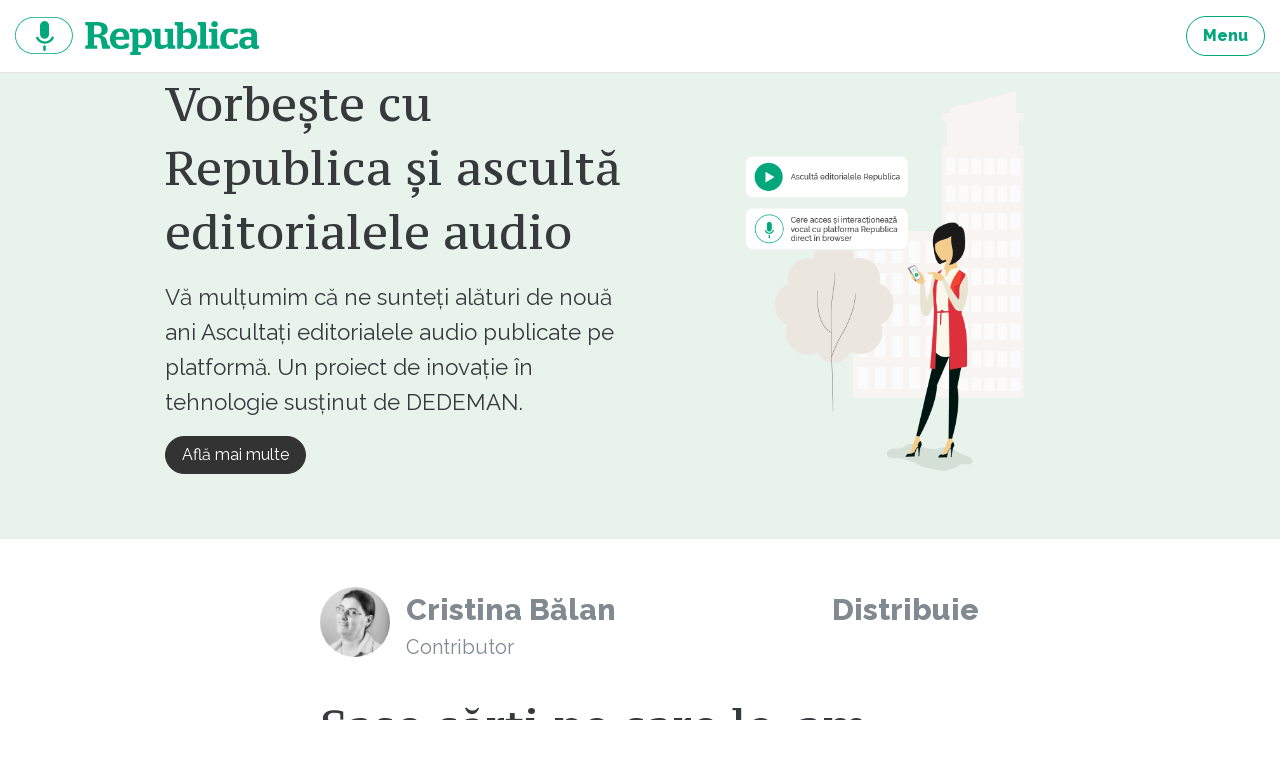

--- FILE ---
content_type: text/html; charset=UTF-8
request_url: https://republica.ro/sase-carti-pe-care-le-am-citit-in-aceasta-primavara-de-la-cartea-de-debut-a-lui-tom-hanks-la-zgentianele
body_size: 21403
content:
<!DOCTYPE html>
<html lang="ro">
<head>
        <meta property="fb:pages" content="543072665849901"/>
    <meta property="fb:pages" content="307865852667175"/>
    <meta charset="utf-8">
    <meta name="viewport" content="width=device-width, initial-scale=1, maximum-scale=1, user-scalable=no">
    <meta http-equiv="x-ua-compatible" content="ie=edge">

    <meta property="og:site_name" content="Republica"/>
                <meta property="article:author" content="https://republica.ro/autor/cristinabalan">
                <meta property="article:publisher" content="https://www.facebook.com/Republica-543072665849901">
                <meta property="og:image" content="https://assets.republica.ro/20180428/900x600/5691f3d532f4933e94e712598d86db518d0995ae.jpg"/>
                <meta property="og:title" content="Șase cărți pe care le-am citit &icirc;n această primăvară: de la cartea de debut a lui Tom Hanks, la &bdquo;Gențianele&rdquo; Cellei Serghi"/>
        <meta property="og:url" content="https://republica.ro/sase-carti-pe-care-le-am-citit-in-aceasta-primavara-de-la-cartea-de-debut-a-lui-tom-hanks-la-zgentianele"/>
    <meta property="og:type" content="article"/>
    <meta property="fb:app_id" content="1653970021522175"/>
    <meta property="fb:admins" content="100001035470198, 100002343889094"/>
    <meta property="og:description" content="Tom Hanks este colecționar de mașini de scris și deține, estimează el, peste 250 de bucăți, 90 la sută din ele fiind în perfectă stare de funcționare. Pasiunea l-a determinat să producă un documentar intitulat California Typewriter, care are în prim plan o serie de artiști și scriitori care, în epoca laptopurilor de mare performanță, continuă să folosească mașini de scris." />
<meta property="og:type" content="article" />
<meta name="description" content="Tom Hanks este colecționar de mașini de scris și deține, estimează el, peste 250 de bucăți, 90 la sută din ele fiind în perfectă stare de funcționare. Pasiunea l-a determinat să producă un documentar intitulat California Typewriter, care are în prim plan o serie de artiști și scriitori care, în epoca laptopurilor de mare performanță, continuă să folosească mașini de scris." />
<script type="text/javascript">
/*<![CDATA[*/
var article_id = 6804
/*]]>*/
</script>
<title>Șase cărți pe care le-am citit în această primăvară: de la cartea de debut a lui Tom Hanks, la „Gențianele” Cellei Serghi</title>

    <link href="https://fonts.googleapis.com/css?family=PT+Serif|PT+Serif+Caption&amp;subset=latin-ext" rel="stylesheet">
    <link href="/assets/css/style.css?v=296" rel="stylesheet">
    <link href="/css/home.css?v=296" rel="stylesheet">

    <script type="text/javascript">
        window.adocf = {};
        window.adocf.useDOMContentLoaded = true;
    </script>
    <script type="text/javascript" src="//ro.adocean.pl/files/js/ado.js"></script>
    <script type="text/javascript">
        /* (c)AdOcean 2003-2015 */
        if (typeof ado !== "object") {
            ado = {};
            ado.config = ado.preview = ado.placement = ado.master = ado.slave = function () {
            };
        }
        ado.config({mode: "new", xml: false, characterEncoding: true});
        ado.preview({enabled: true, emiter: "ro.adocean.pl", id: "9o_nnmMOl7DVtYDXaZt4a6fiYvE4HBI1Yn6GfTZu5v3.E7"});
        var myKeys = "";
    </script>
    <link rel="Shortcut Icon" type="image/ico"
        href="https://republica.ro/imgs/favicon.png"/>
</head>
<body id="d_n_body">
<a href="#content" class="sr-only sr-only-focusable">Sari la continut</a>

<header class="site-header">
    <nav class="navbar navbar-light navbar-full site-nav"><div class="container-fluid clearfix">
        
        <ul class="nav navbar-nav pull-xs-right">
            <li class="nav-item">
                <a href="/site/menu" title="Menu" class="btn btn-outline-success js-modal"><strong>Menu</strong></a>
            </li>
            
        </ul>

        <a href="https://republica.ro" title="republica.ro" class="navbar-brand pull-xs-left">republica.ro</a>
            </div></nav>
</header>



<div id="content" class="site-wrap">
            <main class="site-content">
            <div class="card-articles">

    <article itemscope itemtype="http://schema.org/Article" class="card card-marketing card-green-light">
        <div class="container-fluid">

            <div class="row flex-items-xs-middle">

                <div class="col-xs-12 col-lg-6">
                                            <header class="card-header">
                            <h2 class="card-title">Vorbește cu Republica și ascultă editorialele audio</h2>
                        </header>
                    
                                            <p class="card-text">Vă mulțumim că ne sunteți alături de nouă ani Ascultați editorialele audio publicate pe platformă. Un proiect de inovație în tehnologie susținut de DEDEMAN.</p>
                    
                                        <ul class="list-inline">
                                                <li class="list-inline-item">
                            <a href="https://republica.ro/trei-ani-de-republica-si-o-inovatie-tehnologica-asculta-editorialele-noastre-si-vorbeste-direct-in-browser" class="btn btn-primary">
                                Află mai multe                            </a>
                        </li>
                                            </ul>
                    
                                    </div>

                <div class="col-xs-12 col-lg-6">
                                                <img src="https://assets.republica.ro/20181113/da471c0209e0388040a8c665151592c7ee647675.png">
                                        </div>

            </div>

        </div>
    </article>

</div>

<article itemscope class="article"
    itemtype="http://schema.org/Article">

    <div id="adoceanroqoohbjfhou" class="ad"></div>

    <footer class="article-footer">
        <div class="container-fluid">
            <div itemprop="author" itemscope itemtype="http://schema.org/Person" class="author">
                <a href="/autor/cristinabalan"
                    title="Cristina Bălan"
                    class="avatar"><img
                            src="https://assets.republica.ro/20160223/80x80/c40c314ecc507736c4004bcfb4c8cc5b60543f5d.jpg"
                            alt="Cristina Bălan"
                            itemprop="image"></a>
                <div class="name">
                    <a href="/autor/cristinabalan" title="title" itemprop="url"><span
                                itemprop="name">Cristina Bălan</span></a>
                    <div itemprop="jobTitle"
                            class="text-muted">Contributor</div>
                </div>
            </div>
                            <div class="share">
                    Distribuie
                                            <div class="fb-share-button"
                                data-href="https://republica.ro/sase-carti-pe-care-le-am-citit-in-aceasta-primavara-de-la-cartea-de-debut-a-lui-tom-hanks-la-zgentianele"
                                data-layout="button_count"></div>
                                    </div>
                    </div>
    </footer>

    <header class="article-header">
        <div class="container-fluid">
            <h1 itemprop="headline">Șase cărți pe care le-am citit în această primăvară: de la cartea de debut a lui Tom Hanks, la „Gențianele” Cellei Serghi</h1>
            <div class="text-muted">
                <time datetime="2018-04-29 06:51:00" itemprop="datePublished"
                        content="2018-04-29 06:51:00">2018-04-29 06:51:00</time>
                <time datetime="2018-04-29 06:51:17" itemprop="dateModified"
                        class="invisible">2018-04-29 06:51:00</time>
            </div>
        </div>
    </header>

    
    <div class="article-content">
        <div class="container-fluid" itemprop="articleBody">
            <p><b>Tom Hanks: <a href="https://www.editura-art.ro/info/carte/caractere-atipice" target="_blank">Caractere atipice</a>,</b> 448 pagini</p><p>Tom Hanks este colecționar de mașini de scris și deține, estimează el, peste 250 de bucăți, 90 la sută din ele fiind în perfectă stare de funcționare. Pasiunea l-a determinat să producă un documentar intitulat California Typewriter, care are în prim plan o serie de artiști și scriitori care, în epoca laptopurilor de mare performanță, continuă să folosească mașini de scris.</p>                    <div id="adoceanromncgbxgimi" class="ad"></div>
                    <div class="embed-responsive embed-responsive-16by9">
    <iframe width="560" height="315" src="https://www.youtube.com/embed/AgJ3kSOHMiU" frameborder="0" allow="autoplay; encrypted-media" allowfullscreen></iframe></div>                    <div id="adoceanromncgbxgimi" class="ad"></div>
                    <p>Volumul de debut al lui Tom Hanks, Caractere atipice, are drept fir călăuzitor mașina de scris. Fiecare nuvelă este prefațată de câte o fotografie a unei astfel de mașini, cel mai probabil din colecția autorului.</p><p>Poate că cele 17 povestiri nu sunt capodopere literare. Unele sunt plictisitoare (părerea mea!), altele sunt interesante (idem!) fie din perspectiva vizualului (Hanks este, totuși, actor și regizor), fie din cea a structurii (scriitorul Tom Hanks se joacă în acest volum cu structurile literare și cu fonturile, dând dovadă de mare versatilitate). Favoritele mele sunt <i>Acestea sunt cugetările inimii mele</i>, respectiv<i> Du-te să-l vezi pe Costas </i>și sper ca fragmentele de mai jos să vă convingă să le citiți:</p><p><b>Acestea sunt cugetările inimii mele</b></p><p><i>Mașina de scris de un verde ca spuma mării a fost așezată pe măsuța din bucătărie, cu un teanc de hârtie lângă ea. Și-a preparat două felii de pâine prăjită cu avocado și a tăiat o pară în felii. Asta era masa ei de seară. A pornit iTunes pe telefon și a apăsat PLAY. A pus telefonul într-o cană goală de cafea pentru a amplifica sunetul, lăsând-o pe Joni să-și cânte piesele vechi, iar pe Adele, pe cele noi, în timp ce ea mânca.</i></p><p><i>Și-a șters firimiturile de pe mâini și, în cele din urmă, emoționată că era în posesia uneia dintre cele mai luxoase mașini de scris care coborâseră vreodată din Alpi, a rulat două foi în mașină și a început să scrie.</i></p><p><b>Du-te să-l vezi pe Costas</b></p><p><i>New York, New York este un oraș ușor de învățat. Are forma palmei. Bulevardele numerotate sunt lungi și se întind de la vârfurile degetelor spre încheietura mâinii. Străzile numerotate se întind de-a curmezișul palmei. Broadway e linia vieții și se arcuiește pe surafața din jur. Cele două degete mijlocii sunt Central Park.</i></p><p>După ce am terminat de citit cartea, am început să caut informații despre Hanks și pasiunea lui. Timp de câteva ore m-am amuzat citind <a href="https://ro.wikipedia.org/wiki/Pangram%C4%83" target="_blank">pangrame</a> în engleză, ba chiar am descoperit că există forumuri pe care oamenii se întrec în a compune pangrame în limba română (ca de exemplu: Cosașul se azvârli hipnotic în mrejele bălții fumegânde. Ori: Vulpoiul jucăuș înhață masa din fața câinelui zgribulit.)</p>                    <div id="adoceanrokkhhoiqmzi" class="ad"></div>
                    <p><b>Keith Devlin: <a href="https://www.bookdepository.com/Finding-Fibonacci/9780691174860" target="_blank">Finding Fibonacci</a>. The Quest To Rediscover the Forgotten Mathematical Genius Who Change the World</b>, 256 pagini</p><p>Marea majoritate a celor care se duc în Pisa se fotografiază cu turnul înclinat, însă puțini sunt cei care știu că acesta a fost construit pe vremea când Leonardo Fibonacci era copil.</p><p>La începutul secolului XX, autoritățile din Pisa și-au dat seama că în orașul lor s-a născut un tip fără contribuția căruia matematica ar fi fost complet diferită, așa că s-au gândit să-i ridice o statuie. Între anii 1926-1946, monumentul a avut locul lui special în centrul orașului, apoi a zăcut ascuns până în 1966, când a fost amplasat într-un cimitir, unde a început să primească onorul zilnic al tuturor păsărilor mai mult sau mai puțin cântătoare.</p>                    <div id="adoceanronagqmqhqbl" class="ad"></div>
                <div class="embed-responsive embed-responsive-16by9">
    <iframe width="560" height="315" src="https://www.youtube.com/embed/vzKRV7AoLKQ" frameborder="0" allow="autoplay; encrypted-media" allowfullscreen></iframe></div>                    <div id="adoceanronagqmqhqbl" class="ad"></div>
                <p><i><a href="https://www.amazon.com/Fibonaccis-Liber-Abaci-Translation-Calculation/dp/0387407375/ref=sr_1_1?ie=UTF8&amp;qid=1523247673&amp;sr=8-1&amp;keywords=liber+abaci" target="_blank">Liber abaci</a></i>, cartea de căpătâi a matematicii moderne, a renăscut la 800 de ani distanță de momentul scrierii sale. Autorul, Leonardo Pisano, cunoscut astăzi sub un nume scornit (Fibonacci), a călătorit în Franța, Italia, Siria, Egipt și Grecia, s-a documentat ani de zile și a pus laolaltă modelele indo-arab și greco-roman de scriere și de calcul matematic.</p><p>Așa s-a născut prima carte de profil, publicată în latină în 1202. Douăzeci și ceva de ani mai târziu apărea ediția a doua, cea care a stat la baza primei traduceri într-o limbă de circulație mondială: engleza.</p><p>Traducătorul, Laurence Sigler, și el matematician, și-a dedicat ultimii ani de viață acestui demers. A murit de cancer în 1997, iar munca lui a fost continuată de soție, Judith Sigler (născută în 1946 în Budapesta), care a trebuit să învețe latina pentru a termina editarea cărții. Mai mult, pentru că editura cu care soțul ei bătuse palma amâna nejustificat publicarea, Judith a ascuns moartea soțului ei, preluându-i contul de email și continuând negocierile în numele și cu numele lui.</p><p>După ani de zile, Judith a ajuns la o altă editură, dar traducerea (salvată pe floppy disc) nu a putut fi recuperată integral din cauza tehnologiei, care între timp a evoluat. Pentru ca suspansul să fie maxim, în poveste apare și un hacker, a cărui identitate este protejată.</p><p><i>Finding Fibonacci </i>nu este o carte de matematică, ci una de istorie. După cum spune autorul:</p><p><i>Paginile pe care le aveți în mână spun povestea a cinci oameni al căror efort colectiv a urmărit ca Fibonacci să aibă un loc pe drept câștigat în istoria ideilor omenirii.</i></p><p>În ianuarie 2003, la câteva luni după apariția traducerii<i> Liber abaci</i>, în curtea Facultății de matematică a Universității Bucknell a apărut o colonie de iepuri: în prima zi unul, în a doua zi încă unul, apoi 3, 5, 8, 13, 21… Ca în șirul lui Fibonacci.</p><p>Notă: în traducerea lui Sigler, titlul este scris <i>Liber abaci</i>, față de<i> Liber abbaci</i> cum apare în titlul original al cărții.</p><p><b>Helen Czerski: <a href="https://www.amazon.com/Storm-Teacup-Physics-Everyday-Life-ebook/dp/B01BI3CDA2/ref=sr_1_1?ie=UTF8&amp;qid=1523680054&amp;sr=8-1&amp;keywords=Czerski" target="_blank">Storm in a Teacup. The Physics of Everyday Life</a></b>, 288 pagini</p><p>Czerski spune despre ea că este în primul rând fizician, apoi oceanograf, prezentator (colaborează cu BBC), scriitor și om pasionat de bule. Nu, nu vă gândiți la bulele din șampanie sau prosecco; femeia asta se scufundă în oceane ca să vadă ce face termodinamica cu bulele. Are un doctorat în fizica explozibililor experimentali obținut la Universitatea Cambridge. A studiat oceanografia în SUA, la San Diego, după care s-a întors în țara natală, Marea Britanie, ca să cerceteze gazele și bulele cu accent britanic.</p><div class="embed-responsive embed-responsive-16by9">
    <div style="max-width:854px"><div style="position:relative;height:0;padding-bottom:56.25%"><iframe src="https://embed.ted.com/talks/lang/ro/helen_czerski_fun_home_experiments_that_teach_you_physics" width="854" height="480" style="position:absolute;left:0;top:0;width:100%;height:100%" frameborder="0" scrolling="no" allowfullscreen></iframe></div></div></div><p>Doamne, ce economie ar fi făcut mama dacă profa mea de fizică mi-ar fi explicat de ce un T. Rex nu se poate învârti la fel ca un patinator pe gheață, de ce dansează stafidele puse în sticla de apă tonică și de ce, în medie, aș obține 1,5 milioane de nanodiamante pe secundă de fiecare dată când aprind o lumânare! Câte lucruri mi-aș fi putut cumpăra din banii dați pe meditațiile la fizică. Cât de frumoasă ar fi școala cu manuale scrise de asemenea oameni.</p><p><i>Furtună într-un pahar cu apă</i> (așa cred că va fi tradus titlul, volumul urmând să apară la Editura Trei) este una dintre acele cărți pe care le citești cu zâmbetul pe buze. Indiferent dacă îți mai aduci aminte sau nu de legile fizicii (mecanică, termodinamică), dacă materia te-a atras sau nu în școală sau dacă înțelegi ceva din noile manuale de fizică, Storm in a Teacup este încântător de efervescentă.</p><p></p><p></p><p></p><p>“Îmi place la bule că știi mereu unde să le cauți: la suprafață. Fie sunt în ascensiune, strecurându-se printre peștii din acvariu sau printre oamenii din piscină, fie îngrămădindu-se, fiecare încercând să iasă prima din bere ori din șampanie.” Sau din cappucino, i-am răspuns în gând, amestecând în ceașca de cafea.</p><p><b>Mark Manson: <a href="https://www.amazon.com/Subtle-Art-Not-Giving-Counterintuitive/dp/0062457713" target="_blank">The Subtle Art of Not Giving a F*ck</a>,</b> 224 pagini<br></p><p>Nu vă lăsați păcăliți de titlu pentru că această carte este despre cum să renunți la lucrurile care îți consumă timpul și energia fără a-ți aduce un beneficiu real și despre cum să alegi ce este cu adevărat important în viață.</p><p>Dar să explic: pe când avea 13 ani, Manson a fost prins la școală cu punguța de droguri în ghiozdan. A avut loc o luptă de-a șoarecele cu pisica (pisica fiind directorul școlii), dar vechimea în muncă a pisicii și experiența sa de viață au dus-o direct la cașcaval. Așa a ajuns Manson să fie suspendat, să lucreze la firma tatălui și să plece într-o escapadă în care i-a murit cel mai bun prieten.</p><p>Ca orice om care încearcă să-și revină din șoc, autorul a făcut și el eforturi și terapie ca să treacă peste depresia inerentă. Momentul în care a realizat că pierde mai mult neîncercând lucruri și neasumându-și responsabilități decât dacă ar trece prin experiențe din care ar avea de învățat (și câștigat) e menționat în carte, așa că vă las să-l descoperiți.</p><p>Dintre cei care au citit cartea, unii spun că e o prostie - e plină de platitudini, de ideații și de f*cks. Plină. Dar cartea include și câteva povești și scene care sunt, pur și simplu, uimitoare.</p><p>Așa am descoperit, de exemplu, povestea lui<a href="https://www.washingtonpost.com/world/asia_pacific/hiroo-onoda-japanese-soldier-who-hid-in-philippine-jungle-for-29-years-dies-at-91/2014/01/17/7016d806-7f8b-11e3-93c1-0e888170b723_story.html?utm_term=.97970002bb95" target="_blank"> Hiro Onoda </a>și a recuperării lui din jungla filipineză de către un alt japonez, Norio Suzuki. Onoda, soldat în armata japoneză în cel de-al doilea război mondial, care pe 19 martie ar fi împlinit 96 de ani, a continuat de unul singur un război încheiat. Iar când spun încheiat, mă refer la acorduri de pace și la promisiuni din partea guvernului japonez cum că filipinezii nu vor mai fi uciși sau otrăviți.</p><p>Onoda, care habar nu avea de negocierile de pace și de discuțiile dintre ai săi și filipinezi, a continuat vreme de 30 de ani să-i căsăpească pe filipinezi, să le otrăvească fântânile și să le ardă recoltele doar pentru că nu i-a dat nimeni ordin să se oprească. Samuraiul și codul lui de onoare în toată splendoarea lui! A fost găsit de Suzuki, un rebel plecat prin lume să caute timpul și viața, după numai patru zile. Asta în condițiile în care japonezii l-au căutat pe Onoda zeci de ani. Zeci!</p><p>Un alt capitol care mi-a plăcut este <i>... And Then You Die</i>. Aici l-am descoperit pe Ernest Becker, rebel și el, dar în mediul academic. Becker a avut un doctorat in antropologie și a reușit să fie dat afară, în șase ani, de la patru universități. Preda psihologia cu ajutorul textelor lui Shakespeare, folosea cărțile de psihologie ca să predea antropologia și datele antropologice ca să predea sociologia. Se ducea la ore îmbrăcat în Regele Lear și simula lupte de săbii. Profesorul trăznit s-a îmbolnăvit de cancer (a și murit, în 1974), dar n-a plecat la cele sfinte fără să fi scris o carte: The Denial of Death, care a fost laureată a premiului Pulitzer în chiar anul morții sale.</p><p>La fel ca mulți alții dintre cei pe care i-am citit, Manson spune și el că relația omului cu moartea ar trebui să fie mai apropiată. Știu, sună aiurea, dar cred sincer că am privi și face lucrurile altfel dacă am fi (mai) conștienți că trebuie să lăsăm ceva <b>după</b> noi după ce vom fi făcut tot ce putem <b>pentru </b>noi. Am alege cu mult mai multă grijă și oamenii din jurul nostru, și modul în care ne petrecem vremelnica prezență pe pământ, și proiectele în care ne implicăm. Că dacă tot trăim puțin, măcar să nu trăim degeaba. <b>Pentru noi!</b></p><div class="embed-responsive embed-responsive-16by9">
    <iframe width="560" height="315" src="https://www.youtube.com/embed/FCp5mu9P13Q" frameborder="0" allow="autoplay; encrypted-media" allowfullscreen></iframe></div><p><b>Bartow Elmore: <a href="https://www.amazon.com/Citizen-Coke-Making-Coca-Cola-Capitalism/dp/0393353346" target="_blank">Citizen Coke. The Making of Coca-Cola Capitalism</a></b>, 432 pagini</p><p>"La mijlocul secolului XX, Coca Cola era cel mai mare cumpărător unic mondial de zahăr, cel mai mare consumator global de cafeină procesată, cel mai mare cumpărător mondial de doze de aluminiu și de ambalaje din plastic din industria mondială de băuturi nealcoolice și un Setilă important. Devenise o companie cu un apetit ecologic fără pereche, extragând resurse naturale multiple. Devora resurse ca să facă profit." Toate acestea în condițiile în care compania nu avea nicio plantație de trestie de zahăr sau de cafea, nu deținea nicio mină, nu poseda nicio resursă naturală.</p><p>Reținem citatul lui Elmore de mai sus și ne mutăm în zilele noastre. Vă aduceți aminte <a href="https://www.youtube.com/watch?v=FZqbxhI6eBU#action=share" target="_blank">de aceste imagini?</a></p><p>După atâtea lingurițe de zahăr, să ne întoarcem la citate, cu mențiunea că Elmore, istoric de profesie, s-a documentat timp de patru ani pentru a scrie această carte. “Coke a pretins că a alocat în anul 2006 aproape 11 miliarde de dolari SUA pentru achiziția de ingrediente de la aprox. 84.000 de furnizori independenți din întreaga lume. Mai mult, Coca-Cola a raportat (n.r. în raportul de sustenabilitate pentru anul 2o13) că peste 700.000 de “afiliați” au câștigat vânzând produsele companiei în întreaga lume.”</p><p>Însă autorul mai spune ceva: “Coke este un contributor important la creșterea obezității din Statele Unite, o criză care îi costă pe americani aproape 147 de miliarde de dolari în fiecare an, bani care se duc pe sănătate. Aceasta în condițiile în care compania a evitat plata unor taxe care ar fi forțat-o să internalizeze o cotă-parte din cheltuielile respective.”</p><p>Într-un clasament din 2016, brandul Coca-Cola se situa pe locul III în lume și valora 73,1 miliarde de dolari. Iar eu m-am distrat maxim când am văzut cum au înțeles să măsoare impactul social:</p><figure ><img src="https://assets.republica.ro/20180424/400x0/3798203c9ebfffd1e864d7c81a984ac969d86a20.png" alt="" class="picturepswp" data-size="300x52" full-sized="https://assets.republica.ro/20180424/3798203c9ebfffd1e864d7c81a984ac969d86a20.png"></figure><p>Deși Elmore a ales să documenteze cartea referindu-se în mare parte la business-ul Coca Cola, studiul de caz constituie miezul, nucleul unor modele de afaceri preluate de-a lungul timpului și de alții: Apple, Microsoft, McDonald's, instituțiile financiar-bancare sau Google.</p><p>Finalul este un îndemn pentru noi toți:</p><p></p><p></p><p></p><p><i>We, the customers of corporations, have both the resources and the ingenuity to build a brighter future, but doing so will require us to keep more careful watch over our most valuable natural capital. We should be the ones setting the price for public resource use rather than the ones accepting the bill for corporate waste.</i></p><p><b>Cella Serghi: <a href="http://www.litera.ro/gentiane-cella-serghi.html" target="_blank">Gențiane</a></b>, 288 pagini</p><p>Trebuie să precizez din capul locului că este departe de Pânza de păianjen, deși e scrisă la fel de frumos. Are pasaje cu ritm, pasaje cu iz de sărăcie, de iubire, de București, de spital, de jumări, de Cișmigiu, de teatru, de Buzău, de invidie, de pâră, de moarte, de comunism.</p><p>Rada, personajul principal, este ceea ce multe femei pretind a fi în zilele noastre: un om puternic. Nu renunță, nu se cruță, își urmărește un vis care, pe parcurs, se transformă în obiectiv.</p><p>Într-una dintre cărțile anterioare am găsit o informație interesantă: orice om are o viață profesională de aproximativ 80.000 de ore. Dacă ar aloca doar 5% din timp (adică 4.000 de ore sau 500 de zile) pentru a-și descoperi chemarea, ar economisi 26 de ani din viață. Desigur, dacă îți permiți.</p><p>La asta mă gândeam în timp ce citeam despre Rada: ca să scape de sărăcie, e nevoită să lucreze de mică prin spitale ca infirmieră, apoi ca asistentă, cu toate că dorința ei cea mai mare este să ajungă actriță. Îngrijește bolnavi și închipuiți; doarme prin paturi pline de ploșnițe și prin încăperi în care mișună șoarecii; rabdă de foame; fuge de poftele bărbaților ce s-ar înfrupta din copilăria ei. Profesional, este o persoană serioasă, care-și face mereu treaba bine, fără a se plânge. Un angajat incomod, dar competent. Nu renunță la școală, deși nici situația materială, nici oamenii din jurul ei nu o ajută. Caută să învețe cum și de la cine poate, dând la schimb ce are ea mai prețios: timpul și pregătirea medicală.</p><p>Cea mai bună descriere a Radei vine de la Oleg, un operator de film îndrăgostit de ea. O vrea de nevastă, așa că i-o redă mamei lui:</p><p><i>ordonată, curată, albă ca zăpada, bălaie, cu ochii ca frunzele, puțin cam cârnă, cu fruntea prea bombată și cam încruntată, dar harnică și îndemânatică, vioaie, serioasă și deșteaptă.</i></p><p>Gențiane este un rotund, în care cele trei părți urmăresc principalele etape de viață ale Radei: copilăria și visul, adolescența și munca asiduă, apoi împlinirea.</p><p>Dacă vă place Cella Serghi, Gențiane este o carte de citit. Am păstrat din ea și închei primul trimestru de lecturi cu următorul citat:</p><p><i>Cea mai vizibilă caracteristică a omului mijlociu este că, neîndrăznind să fure căciula altuia, fiindcă ar urma represaliile, fură, așa cum respiră, propria lui căciulă.</i></p><p><b>Urmăriți <a href="https://news.google.com/publications/CAAiEN9nVEv0nsai15Y6llguAdIqFAgKIhDfZ1RL9J7GoteWOpZYLgHS?hl=ro&amp;gl=RO&amp;ceid=RO%3Aro" target="_blank">Republica pe Google News</a></b></p>
<p><b>Urmăriți<a href="https://www.threads.net/@republica_ro" target="_blank"> Republica pe Threads</a></b></p>
<p><b>Urmăriți <a href="https://www.whatsapp.com/channel/0029VaEEilI4Spk9gpyVfe0H" target="_blank">Republica pe canalul de WhatsApp&nbsp;</a></b></p>
<div class="box box-recommend">
    <div class="box-header">Îți recomandăm</div>
    <div class="card-articles">
                                    <article class="card">
                    <header class="card-header">
                        <div class="card-title">
                            <a href="https://republica.ro/la-50-de-ani-mi-am-asumat-o-provocare-sa-citesc-50-de-carti-intr-un-an"
                               title="La 50 de ani mi-am asumat o provocare. Să citesc 50 de cărți într-un an">
                                La 50 de ani mi-am asumat o provocare. Să citesc 50 de cărți într-un an                            </a>
                        </div>
                    </header>
                    <footer class="card-footer">
                        <div class="author">
                            <a href="cristinabalan" title="title" class="avatar">
                                <img src="https://assets.republica.ro/20160223/50x50/c40c314ecc507736c4004bcfb4c8cc5b60543f5d.jpg"
                                     alt="alt">
                            </a>
                            <a href="/autor/cristinabalan" title="title"
                               class="name">Cristina Bălan</a>
                            <div class="text-muted">
                                Contributor                            </div>
                        </div>
                    </footer>
                </article>
                        </div>
</div>        </div>
    </div>

    <div id="ad_canvas_slot"></div>

</article>

<div id="adoceanromaehbulsow" class="ad"></div>


<div class="container-fluid" style="margin-bottom:2rem;">
    <div class="box box-article-newsletter">
        <div class="box-title">Abonează-te la newsletterul Republica.ro</div>

        <div class="box-block">
            <p class="text-muted">Primește cele mai bune articole din partea autorilor.</p>
            <div id="subscribeToNewsletterContainer_1">
                <form>
                    <div class="input-group">
                        <input type="text" name="email" class="form-control" placeholder="emailul tău..."/>
                        <input type="hidden" name="nlist_id" value="1"/>
                        <span class="input-group-btn">
                            <button class="btn btn-secondary"
                                    onclick="subscribeToNewsletter(this.form, '1'); return false;">Mă abonez</button>
                        </span>
                    </div>
                    <div class="alert alert-danger error" role="alert" style="display: none;"><!-- alert-success -->
                        <strong>Eroare!</strong> Ești înscris deja.
                    </div>
                </form>
            </div>
        </div>
    </div>
</div>
    <div id="articleCommentsHolder">
        <a name="comments"></a>
            <div class="box box-article-comments">
    <div class="container-fluid">
    <div class="box-title">Comentarii. Intră în dezbatere</div>
            <div class="box box-c2a-login">
            <div class="box-title">Pentru a putea comenta trebuie să fii logat</div>
            <p class="lead">Alătură-te comunității noastre. Scrie bine și argumentat și poți fi unul dintre
                editorialiștii platformei noastre.</p>
            <ul class="list-inline">
                <li class="list-inline-item"><a href="javascript:facebookLogin()" title="title"
                       class="btn btn-facebook"><span role="img" class="icon icon-facebook"><svg><title>facebook icon</title><use xmlns:xlink="http://www.w3.org/1999/xlink" xlink:href="/assets/svg/icons.svg#icon-facebook"></use></svg></span> Loghează-te cu Facebook</a></li>
                <li class="list-inline-item"><a href="/users/login" title="title" class="btn btn-secondary js-modal">Folosește contul de email</a></li>
            </ul>
        </div>
        <div class="box-block">
    <ul class="nav nav-tabs nav-tabs-comments">
        <li class="nav-item">
            <a title="Ordonare după numărul de likeuri" style="cursor:pointer;" onclick="changeCommentsOrder(this)"
               class="nav-link  coomentslike"
               data="like">Likeuri</a>
        </li>
        <li class="nav-item">
            <a title="Ordonare cronologică" style="cursor:pointer;" onclick="changeCommentsOrder(this)"
               class="nav-link active commentscronologic"
               data="crono">Cronologic <span role="img" class="icon icon-arrow-top"><svg><title>arrow-top icon</title><use xmlns:xlink="http://www.w3.org/1999/xlink" xlink:href="/assets/svg/icons.svg#icon-arrow-top"></use></svg></span></a>
        </li>
    </ul>

    <ul class="list-comments">
            <li>
        <article>
            <footer class="comment-footer">
                                    <a href="#" title="Cristea Petrica"
                       class="avatar img-avatar"><img class="" width="50" height="50" src="https://assets.republica.ro/users/20180312/50x50/b90217ef62ccd542ad7f64d6e7627ffd1d9fd7fa.jpg"
                                                      alt="" width="50"></a>
                                    <a href="#" title="Cristea Petrica"
                   class="name">Cristea Petrica</a> <span role="img" class="icon icon-check text-admin"><svg><title>check icon</title><use xmlns:xlink="http://www.w3.org/1999/xlink" xlink:href="/assets/svg/icons.svg#icon-check"></use></svg></span></i>
                <time datetime="2018-04-29 20:57:52"
                      class="text-muted">2018-04-29 20:57:52</time>
            </footer>
            <div class="comment-text comment-excerpt" id="comm-excerpt-115343">
                Un text alert, o lectură plăcută şi instructivă. Doar iepurii din curtea Facultății de matematică a Universității Bucknell s-au grăbit, înmulţindu-se mai repede decât trebuie, pentru a apărea 3, înainte să apară 2, ca în şirul lui Fibonacci: 1, 1, 2, 3, 5,... Dar e numai vina iepurilor, pentru că unele observaţii ale autoarei mi s-au părut mai interesante decât cele citite în recenzii publicate anterior.            </div>
            <div class="comment-actions">

            </div>
            <div class="comment-actions">
                <button type="button" class="btn btn-link"
                        onclick="expandComm(this, 'comm-excerpt-115343')">citește mai mult
                </button>
                                    <ul class="list-inline">
                        <li class="list-inline-item">
                            Like <span class="text-success">0</span>
                        </li>
                    </ul>
                            </div>
        </article>
        <div id="respondContainer_115343"></div>
                            <ul>
                            </ul>
            </li>
            <li>
        <article>
            <footer class="comment-footer">
                                    <a href="#" title="Dana Burda"
                       class="avatar "><img
                                src="//graph.facebook.com/231501603885848/picture?width=50&height=50"
                                alt="Dana Burda" width="50"></a>
                                    <a href="#" title="Dana Burda"
                   class="name">Dana Burda</a> <span role="img" class="icon icon-check text-admin"><svg><title>check icon</title><use xmlns:xlink="http://www.w3.org/1999/xlink" xlink:href="/assets/svg/icons.svg#icon-check"></use></svg></span></i>
                <time datetime="2018-04-29 11:41:41"
                      class="text-muted">2018-04-29 11:41:41</time>
            </footer>
            <div class="comment-text comment-excerpt" id="comm-excerpt-115325">
                Cuceritoare prezentare a cărților citite. Mi-a plăcut foarte mult și poate reveniți și cu altele.            </div>
            <div class="comment-actions">

            </div>
            <div class="comment-actions">
                <button type="button" class="btn btn-link"
                        onclick="expandComm(this, 'comm-excerpt-115325')">citește mai mult
                </button>
                                    <ul class="list-inline">
                        <li class="list-inline-item">
                            Like <span class="text-success">0</span>
                        </li>
                    </ul>
                            </div>
        </article>
        <div id="respondContainer_115325"></div>
                            <ul>
                            </ul>
            </li>
    <div id="adoceanrolnfrcmhltl" class="ad"></div>        </ul>
    <div class="box-footer text-center" id="articleCommentsPager">
        <a href="javascript:getComments(6804, 1)" title="title"
           class="btn btn-outline-success">vezi toate comentariile</a>
    </div>
    </div>
    </div>
    </div>
    </div>
    
    <hr>
    <div class="box box-article-tags">
        <div class="container-fluid">

            <div class="box-title">Subiecte din acest articol</div>

            <div class="box-block">
                <ul class="list-inline list-inline-article-tags">
                                            <li class="list-inline-item"><a href="/tag/lectura" title="lectură"
                               class="btn btn-secondary">lectură</a></li>
                                                <li class="list-inline-item"><a href="/tag/carti" title="cărți"
                               class="btn btn-secondary">cărți</a></li>
                                                <li class="list-inline-item"><a href="/tag/film" title="film"
                               class="btn btn-secondary">film</a></li>
                                        </ul>
            </div>

        </div>
    </div>
    <script type="text/javascript">
        var myKeys = "lectura,carti,film";
    </script>
<hr>

    <div class="box">
        <div class="box-title container-fluid">Îți recomandăm</div>
        <div class="box-block card-articles">
                                <article itemscope itemtype="http://schema.org/Article" class="card">
    <div class="container-fluid">
        <footer class="card-footer">
    <div itemprop="author" itemscope itemtype="http://schema.org/Person" class="author">
                    <a href="/autor/mihaischiau" title="Mihai Schiau" class="avatar">
                <img src="https://assets.republica.ro/20260109/80x80/a3ad5e1684d12a32ed7f070507ae383f11ae0a18.jpeg"
                alt="Mihai Schiau"
                itemprop="image">
            </a>
                    <a href="/autor/mihaischiau"
        title="Mihai Schiau" itemprop="url"
        class="name">
            <span itemprop="name">Mihai Schiau</span>
        </a>
        <div itemprop="jobTitle" class="text-muted">Editor</div>
    </div>
    <div class="info">
        <a href="https://republica.ro/basescu-calin-georgescu-talentat-sarlatan#comments"
        title="Comentarii Traian Băsescu l-a descris pe Călin Georgescu în doar două cuvinte"
        itemprop="discussionUrl" class="comments">
            <span itemprop="commentCount">0</span>
            comentarii        </a>
        <!--<div class="text-muted">0 distribuiri</div>-->
    </div>
</footer>
        <header class="card-header">
    <h2 itemprop="headline" class="card-title"><a href="https://republica.ro/basescu-calin-georgescu-talentat-sarlatan"
                                                  title="Traian Băsescu l-a descris pe Călin Georgescu în doar două cuvinte"
                                                  itemprop="url">Traian Băsescu l-a descris pe Călin Georgescu în doar două cuvinte</a></h2>
    <div class="card-subtitle text-muted">
        <time datetime="2026-01-17 07:00:00" itemprop="datePublished"
              content="2026-01-17 07:00:00">acum 6 ore</time>
    </div>
</header>
        <figure class="card-img">
    <a href="https://republica.ro/basescu-calin-georgescu-talentat-sarlatan"
       title="Calin Georgescu / sursa foto: Profimedia"><img
                src="https://assets.republica.ro/20260116/900x600/61c29e357d64afa36869e1ad4f444bbc4e2666ec.jpg"
                alt="Calin Georgescu / sursa foto: Profimedia" itemprop="image"></a>
</figure>


        <p class="card-text">Invitat în emisiunea „În fața ta” de la Digi24, fostul președinte Traian Băsescu a fost întrebat de crede că oamenii sunt „seduși” de discursul lui Călin Georgescu.</p>        <a href="https://republica.ro/basescu-calin-georgescu-talentat-sarlatan" title="Traian Băsescu l-a descris pe Călin Georgescu în doar două cuvinte" class="card-link">Citește
            mai mult</a>
    </div>
    </article>
<div id="adoceanroojqsjjsfny"></div><br/>                    <article itemscope itemtype="http://schema.org/Article" class="card">
    <div class="container-fluid">
        <footer class="card-footer">
    <div itemprop="author" itemscope itemtype="http://schema.org/Person" class="author">
                    <a href="/autor/loredanavoiculescu" title="Loredana Voiculescu" class="avatar">
                <img src="https://assets.republica.ro/20151114/80x80/0e95619c98fec6f5ac47c962161f3b0df0069122.jpg"
                alt="Loredana Voiculescu"
                itemprop="image">
            </a>
                    <a href="/autor/loredanavoiculescu"
        title="Loredana Voiculescu" itemprop="url"
        class="name">
            <span itemprop="name">Loredana Voiculescu</span>
        </a>
        <div itemprop="jobTitle" class="text-muted">Editor</div>
    </div>
    <div class="info">
        <a href="https://republica.ro/valeriu-stoica-modificarea-legii-ccr-precedent#comments"
        title="Comentarii Valeriu Stoica propune modificarea legii CCR, după blocajul de la Curtea Constituțională: „Acest precedent este extrem de periculos”"
        itemprop="discussionUrl" class="comments">
            <span itemprop="commentCount">0</span>
            comentarii        </a>
        <!--<div class="text-muted">0 distribuiri</div>-->
    </div>
</footer>
        <header class="card-header">
    <h2 itemprop="headline" class="card-title"><a href="https://republica.ro/valeriu-stoica-modificarea-legii-ccr-precedent"
                                                  title="Valeriu Stoica propune modificarea legii CCR, după blocajul de la Curtea Constituțională: „Acest precedent este extrem de periculos”"
                                                  itemprop="url">Valeriu Stoica propune modificarea legii CCR, după blocajul de la Curtea Constituțională: „Acest precedent este extrem de periculos”</a></h2>
    <div class="card-subtitle text-muted">
        <time datetime="2026-01-16 20:50:36" itemprop="datePublished"
              content="2026-01-16 20:50:36">ieri la ora 20</time>
    </div>
</header>
        <figure class="card-img">
    <a href="https://republica.ro/valeriu-stoica-modificarea-legii-ccr-precedent"
       title="Valeriu Stoica"><img
                src="https://assets.republica.ro/20250216/900x600/72190109598b740fed070af4bab22cf537ef43ca.jpg"
                alt="Valeriu Stoica" itemprop="image"></a>
</figure>


        <p class="card-text">Soluția pentru evitarea blocajelor de la Curtea Constituțională nu este revizuirea Constituției, ci modificarea Legii de organizare și funcționare a CCR, prin introducerea unui filtru profesional și moral în procesul de selecție a judecătorilor, este de părere fostul ministru al Justiției, Valeriu Stoica. foto: Profimedia</p>        <a href="https://republica.ro/valeriu-stoica-modificarea-legii-ccr-precedent" title="Valeriu Stoica propune modificarea legii CCR, după blocajul de la Curtea Constituțională: „Acest precedent este extrem de periculos”" class="card-link">Citește
            mai mult</a>
    </div>
    </article>
                    <article itemscope itemtype="http://schema.org/Article" class="card">
    <div class="container-fluid">
        <footer class="card-footer">
    <div itemprop="author" itemscope itemtype="http://schema.org/Person" class="author">
                    <a href="/autor/cristian-tudorpopescu" title="Cristian Tudor Popescu" class="avatar">
                <img src="https://assets.republica.ro/20251107/80x80/8db15f6c48eea6412bb8618dc43731f293357fd2.jpg"
                alt="Cristian Tudor Popescu"
                itemprop="image">
            </a>
                    <a href="/autor/cristian-tudorpopescu"
        title="Cristian Tudor Popescu" itemprop="url"
        class="name">
            <span itemprop="name">Cristian Tudor Popescu</span>
        </a>
        <div itemprop="jobTitle" class="text-muted">Autor fondator</div>
    </div>
    <div class="info">
        <a href="https://republica.ro/comunismul-naturii#comments"
        title="Comentarii Comunismul Naturii"
        itemprop="discussionUrl" class="comments">
            <span itemprop="commentCount">0</span>
            comentarii        </a>
        <!--<div class="text-muted">0 distribuiri</div>-->
    </div>
</footer>
        <header class="card-header">
    <h2 itemprop="headline" class="card-title"><a href="https://republica.ro/comunismul-naturii"
                                                  title="Comunismul Naturii"
                                                  itemprop="url">Comunismul Naturii</a></h2>
    <div class="card-subtitle text-muted">
        <time datetime="2026-01-17 11:23:00" itemprop="datePublished"
              content="2026-01-17 11:23:00">acum 2 ore</time>
    </div>
</header>
        <figure class="card-img">
    <a href="https://republica.ro/comunismul-naturii"
       title="Cristian Tudor Popescu"><img
                src="https://assets.republica.ro/20161229/900x600/a362fed2f09772861a4eea998dce359e452c4b5e.jpg"
                alt="Cristian Tudor Popescu" itemprop="image"></a>
</figure>


        <p class="card-text">În Groenlanda, nimeni nu deține pământul. Pământul nu se vinde. În Groenlanda nu există proprietate privată asupra terenului. Nu poți cumpăra un lot pentru a-ți construi o casă, și niciun milionar nu poate cumpăra o bucată de coastă pentru a-și face un resort privat. Tot pământul aparține colectivității (statului/comunei).</p>        <a href="https://republica.ro/comunismul-naturii" title="Comunismul Naturii" class="card-link">Citește
            mai mult</a>
    </div>
    </article>
                    <article itemscope itemtype="http://schema.org/Article" class="card">
    <div class="container-fluid">
        <footer class="card-footer">
    <div itemprop="author" itemscope itemtype="http://schema.org/Person" class="author">
                    <a href="/autor/mihaischiau" title="Mihai Schiau" class="avatar">
                <img src="https://assets.republica.ro/20260109/80x80/a3ad5e1684d12a32ed7f070507ae383f11ae0a18.jpeg"
                alt="Mihai Schiau"
                itemprop="image">
            </a>
                    <a href="/autor/mihaischiau"
        title="Mihai Schiau" itemprop="url"
        class="name">
            <span itemprop="name">Mihai Schiau</span>
        </a>
        <div itemprop="jobTitle" class="text-muted">Editor</div>
    </div>
    <div class="info">
        <a href="https://republica.ro/basescu-trump-groenlanda-piraterie#comments"
        title="Comentarii Traian Băsescu, despre Trump și Groenlanda: „O piraterie de cea mai joasă speță, demnă de secolele trecute”"
        itemprop="discussionUrl" class="comments">
            <span itemprop="commentCount">3</span>
            comentarii        </a>
        <!--<div class="text-muted">0 distribuiri</div>-->
    </div>
</footer>
        <header class="card-header">
    <h2 itemprop="headline" class="card-title"><a href="https://republica.ro/basescu-trump-groenlanda-piraterie"
                                                  title="Traian Băsescu, despre Trump și Groenlanda: „O piraterie de cea mai joasă speță, demnă de secolele trecute”"
                                                  itemprop="url">Traian Băsescu, despre Trump și Groenlanda: „O piraterie de cea mai joasă speță, demnă de secolele trecute”</a></h2>
    <div class="card-subtitle text-muted">
        <time datetime="2026-01-16 18:58:00" itemprop="datePublished"
              content="2026-01-16 18:58:00">ieri la ora 18</time>
    </div>
</header>
        <figure class="card-img">
    <a href="https://republica.ro/basescu-trump-groenlanda-piraterie"
       title="Sursa foto: In fata ta / Digi 24"><img
                src="https://assets.republica.ro/20260115/900x600/0c19d5f95900486bbd2f585209d9183bd5a9c7cd.jpg"
                alt="Sursa foto: In fata ta / Digi 24" itemprop="image"></a>
</figure>


        <p class="card-text">Invitat în emisiunea „În fața ta” de la Digi24, fostul președinte Traian Băsescu a vorbit despre declarațiile și acțiunile președintelui american Donald Trump, referitoare la Groenlanda, dar și la Venezuela.</p>        <a href="https://republica.ro/basescu-trump-groenlanda-piraterie" title="Traian Băsescu, despre Trump și Groenlanda: „O piraterie de cea mai joasă speță, demnă de secolele trecute”" class="card-link">Citește
            mai mult</a>
    </div>
    </article>
                    <article itemscope itemtype="http://schema.org/Article" class="card">
    <div class="container-fluid">
        <footer class="card-footer">
    <div itemprop="author" itemscope itemtype="http://schema.org/Person" class="author">
                    <a href="/autor/viorelpanaite" title="Viorel Panaite" class="avatar">
                <img src="https://assets.republica.ro/20180117/80x80/bf6bedc0657efd5bdd4d6130ee532973172332f1.jpg"
                alt="Viorel Panaite"
                itemprop="image">
            </a>
                    <a href="/autor/viorelpanaite"
        title="Viorel Panaite" itemprop="url"
        class="name">
            <span itemprop="name">Viorel Panaite</span>
        </a>
        <div itemprop="jobTitle" class="text-muted">Contributor</div>
    </div>
    <div class="info">
        <a href="https://republica.ro/calitati-manager-2026-siguranta-job#comments"
        title="Comentarii Calitatea numărul 1 a unui manager în 2026. Dacă șeful tău nu o are, jobul tău nu mai e sigur!"
        itemprop="discussionUrl" class="comments">
            <span itemprop="commentCount">1</span>
            comentariu        </a>
        <!--<div class="text-muted">0 distribuiri</div>-->
    </div>
</footer>
        <header class="card-header">
    <h2 itemprop="headline" class="card-title"><a href="https://republica.ro/calitati-manager-2026-siguranta-job"
                                                  title="Calitatea numărul 1 a unui manager în 2026. Dacă șeful tău nu o are, jobul tău nu mai e sigur!"
                                                  itemprop="url">Calitatea numărul 1 a unui manager în 2026. Dacă șeful tău nu o are, jobul tău nu mai e sigur!</a></h2>
    <div class="card-subtitle text-muted">
        <time datetime="2026-01-17 07:00:00" itemprop="datePublished"
              content="2026-01-17 07:00:00">acum 6 ore</time>
    </div>
</header>
        <figure class="card-img">
    <a href="https://republica.ro/calitati-manager-2026-siguranta-job"
       title="sursa foto: Profimedia"><img
                src="https://assets.republica.ro/20260114/900x600/c6eed9d48045cc262f2243c7f00f6779bc1cf6ad.jpg"
                alt="sursa foto: Profimedia" itemprop="image"></a>
</figure>


        <p class="card-text">Într-un context internațional devenit vizibil mai dur și mai cinic, în care conducerea prin putere și prin forță brută caută să fie din nou legitimată, companiile care activează în România – fie ele multinaționale sau locale – nu pot rămâne neafectate.</p>        <a href="https://republica.ro/calitati-manager-2026-siguranta-job" title="Calitatea numărul 1 a unui manager în 2026. Dacă șeful tău nu o are, jobul tău nu mai e sigur!" class="card-link">Citește
            mai mult</a>
    </div>
    </article>
        </div>
    </div>


<div class="text-center"><a href="/" title="Republica.ro" class="btn btn-lg btn-secondary">
    Citește în continuare
    <span class="hidden-xs-down">pe republica.ro</span>
</a></div>

<div id="adoceanrosbepqvjnmy" class="ad"></div>

    

<script type="text/javascript">
    var is_article = true;
    var showAdInGallery = 'OFF';
</script>

<script>
            var waveformColorSetting = '#02A87C';
    </script>    </main>
</div>


<footer class="site-footer"><nav class="container-fluid">
    <ul>
        <li>&copy; 2026 Republica.ro</li>
        <li><a href="/despre-cookies" title="Despre cookies">Despre cookies</a></li>
        <li><a href="/termeni-conditii" title="Politica de confidentialitate">Politica de confidentialitate</a></li>
        <li><a href="/site/whoAreWe" title="Cine suntem" class="nav-link js-modal">Cine suntem</a></li>
    </ul>
</nav></footer>

<script type="text/javascript" charset="UTF-8" src="//eu.cookie-script.com/s/33c0ba250e0fdfe7d609b481faabd908.js"></script>
            <nav class="navbar navbar-fixed-bottom navbar-light article-nav"><div class="container-fluid clearfix">

            <ul class="nav navbar-nav">
                <li class="nav-item"><a href="https://republica.ro" title="republica.ro" class="btn btn-outline-success"><span role="img" class="icon icon-home"><svg><title>home icon</title><use xmlns:xlink="http://www.w3.org/1999/xlink" xlink:href="/assets/svg/icons.svg#icon-home"></use></svg></span></a></li>
                <li class="nav-item"><a href="#comments" title="Comentarii" class="btn btn-outline-success scroll"><span role="img" class="icon icon-chat"><svg><title>chat icon</title><use xmlns:xlink="http://www.w3.org/1999/xlink" xlink:href="/assets/svg/icons.svg#icon-chat"></use></svg></span> <span class="hidden-xs-down">comentarii</span> 2</a></li>
                <li class="nav-item pull-xs-right pull-sm-left">

                    <div class="dropdown dropdown-share">

                        <button type="button" data-toggle="dropdown" aria-haspopup="true" aria-expanded="false" class="btn btn-link p-x-0"><span role="img" class="icon icon-share"><svg><title>share icon</title><use xmlns:xlink="http://www.w3.org/1999/xlink" xlink:href="/assets/svg/icons.svg#icon-share"></use></svg></span> Share <span class="hidden-sm-down">articol</span></button>

                        <div class="dropdown-menu dropdown-menu-right">
                            <a href="javascript:void(0);" onclick="window.open('https://www.facebook.com/sharer/sharer.php?u=https%3A%2F%2Frepublica.ro%2Fsase-carti-pe-care-le-am-citit-in-aceasta-primavara-de-la-cartea-de-debut-a-lui-tom-hanks-la-zgentianele', 'facebook-share-dialog', 'width=626,height=436'); return false;"
                               id="FB_shares" title="Share pe Facebook" class="dropdown-item"><span>0</span><span role="img" class="icon icon-facebook icon-sm"><svg><title>facebook icon</title><use xmlns:xlink="http://www.w3.org/1999/xlink" xlink:href="/assets/svg/icons.svg#icon-facebook"></use></svg></span> Share pe Facebook</a>
                            <a target="_blank" href="http://twitter.com/intent/tweet?url=https%3A%2F%2Frepublica.ro%2Fsase-carti-pe-care-le-am-citit-in-aceasta-primavara-de-la-cartea-de-debut-a-lui-tom-hanks-la-zgentianele"
                               title="Share pe Twitter" class="dropdown-item"><span role="img" class="icon icon-twitter icon-sm"><svg><title>twitter icon</title><use xmlns:xlink="http://www.w3.org/1999/xlink" xlink:href="/assets/svg/icons.svg#icon-twitter"></use></svg></span> Share pe Twitter</a>
                            <a href="mailto:email?subject=Iti recomand sa citesti.&body=Am gasit acest articol pe Republica.ro : https://republica.ro/sase-carti-pe-care-le-am-citit-in-aceasta-primavara-de-la-cartea-de-debut-a-lui-tom-hanks-la-zgentianele"
                               title="Trimite pe Email" class="dropdown-item"><span role="img" class="icon icon-email icon-sm"><svg><title>email icon</title><use xmlns:xlink="http://www.w3.org/1999/xlink" xlink:href="/assets/svg/icons.svg#icon-email"></use></svg></span> Trimite pe Email</a>
                            <a href="https://plus.google.com/share?url=https://republica.ro/sase-carti-pe-care-le-am-citit-in-aceasta-primavara-de-la-cartea-de-debut-a-lui-tom-hanks-la-zgentianele"
                               onclick="javascript:window.open(this.href,  '', 'menubar=no,toolbar=no,resizable=yes,scrollbars=yes,height=600,width=600');return false;"
                               title="Share pe Google" class="dropdown-item"><span role="img" class="icon icon-google-plus icon-sm"><svg><title>google-plus icon</title><use xmlns:xlink="http://www.w3.org/1999/xlink" xlink:href="/assets/svg/icons.svg#icon-google-plus"></use></svg></span> Share pe Google</a>
                        </div>

                    </div>

                </li>
            </ul>

            <ul class="nav navbar-nav pull-xs-right hidden-xs-down">
                <li class="nav-item"><button type="button" class="nav-link p-a-0"><img src="https://graph.facebook.com/543072665849901/picture?width=40&height=40" alt="" class="img-circle"></button></li>
                                    <li class="nav-item nav-item-facebook">
                        <div class="nav-link">
                            <div class="fb-like" data-href="https://www.facebook.com/Republica-543072665849901"
                                 data-layout="button_count" data-action="like" data-show-faces="false"
                                 data-share="false"></div>
                        </div>
                    </li>
                            </ul>

        </div></nav>
    

<div id="fb-root"></div>

<script>
    window.fbAsyncInit = function () {
        FB.init({
            appId: '1653970021522175',
            xfbml: true,
            cookie: true,
            version: 'v2.2',
            status: true,
            oauth: true,
        });
    };

    (function (d, s, id) {
        var js, fjs = d.getElementsByTagName(s)[0];
        if (d.getElementById(id)) {
            return;
        }
        js = d.createElement(s);
        js.id = id;
        js.src = "//connect.facebook.net/ro_RO/sdk.js";
        fjs.parentNode.insertBefore(js, fjs);
    }(document, 'script', 'facebook-jssdk'));
</script>

<script src="/assets/js/main.js?v=296"></script>

<!-- Global site tag (gtag.js) - Google Analytics -->
<script async src="https://www.googletagmanager.com/gtag/js?id=G-7JNDFZQ2F2"></script>
<script>
    window.dataLayer = window.dataLayer || [];
    function gtag(){dataLayer.push(arguments);}
    gtag('js', new Date());

    gtag('config', 'G-7JNDFZQ2F2');
</script>
<script>

    var e = window.location.hostname;
    var elm = document.getElementById('d_n_body');

    document.addEventListener("DOMContentLoaded", function(event) {


        var checkbox_dn = document.querySelector('#d_n_check');

        checkbox_dn.addEventListener('change', function(event)
        {



            if (event.target.checked) {
                addClass(elm, 'dark-mode');
                d_n_setCookie("day_night_" + e, "night", 1);
            }
            else {
                removeClass(elm, 'dark-mode');
                d_n_setCookie("day_night_" + e, "day", 1);
            }
        });

        // verificam daca exista audio, sa mutam butonul mai sus

        var windowWidth = window.innerWidth;

        var d_n = document.querySelector('#d_n');

        if (windowWidth < 810) {
            var audio_on = document.querySelector('.box-waveform');

            //var btn_chat = document.getElementById('btn_chat');
            var btn_chat = document.querySelector('.btn-audio');
            if(btn_chat){
                var btn_chat_h = btn_chat.offsetHeight;
                d_n.style.bottom = btn_chat_h + 60 + "px";
            } else {
                d_n.style.bottom = "25px";
            }

            if (audio_on){
                var d_n = document.getElementById('d_n');

                var player_h = document.getElementById('js-fixed-bottom-player').offsetHeight;
                d_n.style.bottom = player_h + 10 + "px";

                document.getElementById('close_audio').onclick = function(){
                    if(btn_chat){
                        var btn_chat_h = btn_chat.offsetHeight;
                        d_n.style.bottom = btn_chat_h + 40 + "px";
                    } else {
                        d_n.style.bottom = "25px";
                    }
                }


                document.getElementById('open_audio').onclick = function(){
                    d_n.style.bottom = player_h + 10 + "px";
                }

            }



        }



    });


    function hasClass(el, className) {
        if (el.classList)
            return el.classList.contains(className)
        else
            return !!el.className.match(new RegExp('(\\s|^)' + className + '(\\s|$)'))
    }

    function addClass(el, className) {
        if (el.classList)
            el.classList.add(className)
        else if (!hasClass(el, className)) el.className += " " + className
    }

    function removeClass(el, className) {
        if (el.classList)
            el.classList.remove(className)
        else if (hasClass(el, className)) {
            var reg = new RegExp('(\\s|^)' + className + '(\\s|$)')
            el.className=el.className.replace(reg, ' ')
        }
    }

    // COOKIE DAY/NIGHT

    var active_d_n      = d_n_checkCookie();

    if(active_d_n == "") {
        d_n_setCookie("day_night_" + e, "day", 1);
    }

    if(active_d_n == "night"){
        addClass(elm, 'dark-mode');
        document.getElementById("d_n_check").checked = "true";
    }



    function d_n_getCookie(e) {
        var o = document.cookie,
            t = o.indexOf(" " + e + "=");
        if (-1 == t && (t = o.indexOf(e + "=")), -1 == t) {
            o = null
        } else {
            t = o.indexOf("=", t) + 1;
            var n = o.indexOf(";", t); - 1 == n && (n = o.length), o = unescape(o.substring(t, n))
        }
        return o;
    }

    function d_n_setCookie(e, o, t) {
        var n = new Date;
        n.setDate(n.getDate() + t);
        var i = escape(o) + (null === t ? "" : "; expires=" + n.toUTCString());
        document.cookie = e + "=" + i + ";path=/";
    }

    function d_n_checkCookie() {
        var e = window.location.hostname,
            o = d_n_getCookie("day_night_" + e);
        if ((o == null) || (o == "")) return "";
        else return o;
    }



</script>
</body>
</html>